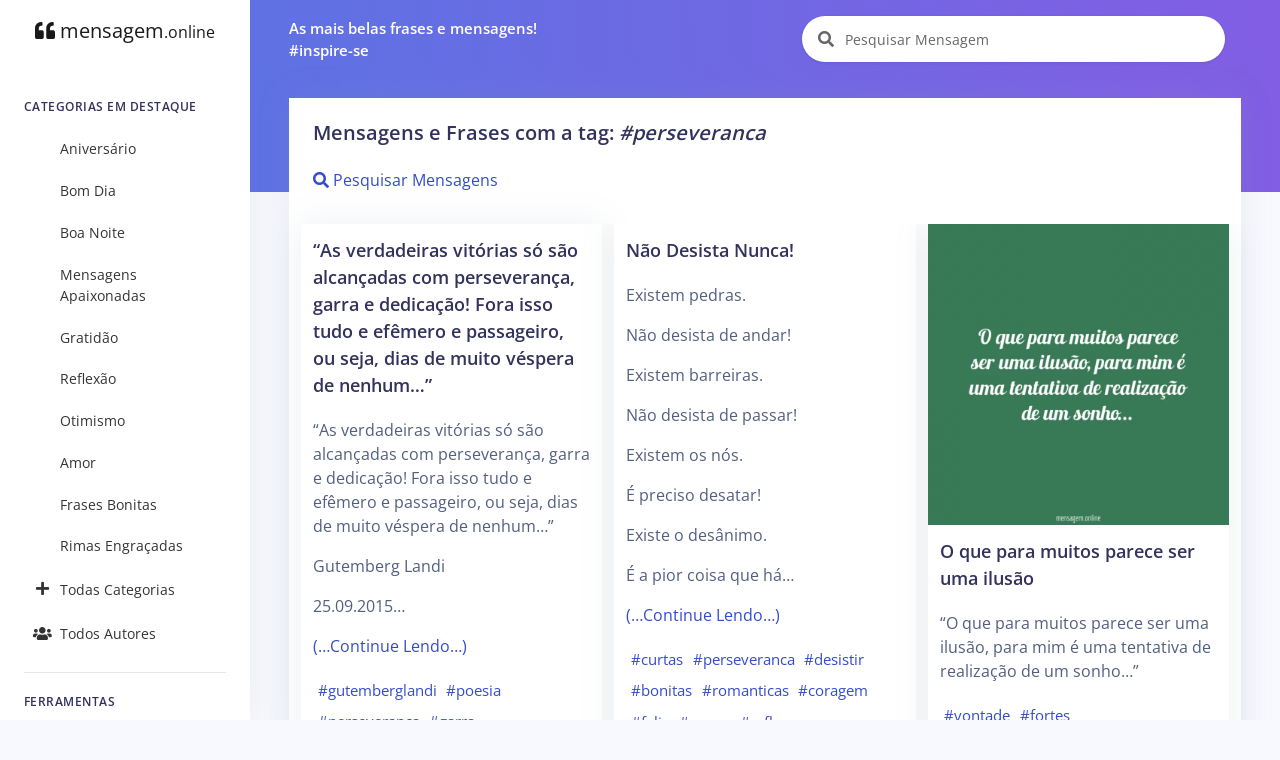

--- FILE ---
content_type: text/html; charset=UTF-8
request_url: https://www.mensagem.online/tag/perseveranca
body_size: 10401
content:
<!DOCTYPE html>
<html lang="pt-br">

<head>
  <meta charset="ISO-8859-1">
  <meta name="viewport" content="width=device-width, initial-scale=1.0">
  <meta http-equiv="X-UA-Compatible" content="ie=edge">
  <meta name="description" content="Encontre Milhares de Mensagens e Frases Grátis! Pesquise por Autor, Categoria, tags e muito mais!">
  <meta name="keywords" content="Mensagem, Mensagens, Frase, Frases, Pensamentos, Citações, Poemas, Autores, Pensadores, Famosos, ">
  <meta name="csrf-token" content="hIZeHDr3tiMWHBEYEaNip0sQ5ZyNcT4QcwzOgMPz">
  <meta name="theme-color" content="#5E72E4" />
  <meta property="og:site_name" content="mensagem.online">
<meta property="og:url" content="https://www.mensagem.online/tag/perseveranca">
<meta property="og:title" content="Mensagens, Frases e Citações em um único lugar">
<meta property="og:description" content="As melhores mensagens e frases em um único lugar!">
<meta property="og:type" content="website">
<meta property="og:image" content="https://www.mensagem.online/favicon.ico">
<meta property="og:locale" content="pt_BR">
  <title>Mensagem Online - Mensagens, Frases e Citações em um único lugar</title>
  <link rel="canonical" href="https://www.mensagem.online/tag/perseveranca">
  <link rel="icon" href="https://www.mensagem.online/favicon.ico">
  <link rel="apple-touch-icon" sizes="32x32" href="https://www.mensagem.online/favicon.ico">
  <link rel="preconnect" href="https://pagead2.googlesyndication.com">
  <link rel="preconnect" href="https://googleads.g.doubleclick.net">
  <link rel="preconnect" href="https://scripts.cleverwebserver.com">
  <link rel="preconnect" href="https://ui.cleverwebserver.com">
  <link rel="preconnect" href="https://lp.cleverwebserver.com">
  <link rel="preconnect" href="https://sender.clevernt.com">
  <link rel="preconnect" href="https://call.cleverwebserver.com">
  <link rel="preconnect" href="https://tpc.googlesyndication.com">
  <link rel="preconnect" href="https://www.google.com">
  <link rel="preconnect" href="https://www.google-analytics.com">
  <link rel="stylesheet" type="text/css" href="https://www.mensagem.online/css/argon.purify.css" media="all">
<link rel="stylesheet" type="text/css" href="https://www.mensagem.online/css/font.min.css" media="all">
<style>
    .tags{text-transform:lowercase;font-size:.95rem;padding:.3rem;white-space:nowrap;display:inline-block}a{color:#344bcd}br{line-height:2.5rem}h1.card-title{font-size:1.25rem!important}h2.card-title{font-size:1.15rem!important}.card{border:0!important;box-shadow:0 0 2rem 0 rgba(136,152,170,.15)}.card-body{padding:0.75rem!important}.card-footer{padding:.5rem}.navbar-search .form-control{width:380px}.input-group-alternative{border:0!important;background-color:white!important}.card-title a{color:#32325d!important}.card-columns>.card{position:inherit}.card-columns{column-gap:.75rem}.source{display:block;margin-top:1rem;font-size:1rem}.rgba-black-light{background-color:rgba(0,0,0,.6)!important}.carousel-caption h3{color:#fff!important}.bt-x-twitter,.bt-x-twitter:hover{background-color:#fff;color:#000;border:1px solid #000}.bt-facebook,.bt-facebook:hover{background-color:#fff;color:#3b5998;border:1px solid #3b5998}.bt-download,.bt-download:hover{background-color:#fff;color:#666;border:1px solid #666}.bt-whatsapp,.bt-whatsapp:hover{background-color:#fff;color:#4dc247;border:1px solid #4dc247}.bt-pinterest,.bt-pinterest:hover{background-color:#fff;color:#cb2027;border:1px solid #cb2027}.bt-copy,.bt-copy:hover{background-color:#fff;color:#fb6340;border:1px solid #fb6340}.btn-icon-only{margin:0.25rem!important}.list-group-item{border:none}.nav-link{color:rgba(0,0,0,.8)!important}#alphabet a{font-size:.85rem;margin:0;padding:5px;min-width:35px}.card{border-radius:0}.card-deck{display:grid;grid-template-columns:repeat(auto-fit,minmax(250px,1fr));grid-gap:.5rem}.card-img-overlay{padding-left:.35rem}@media only screen and (max-width:1200px){.card-columns{column-count:2!important}}@media only screen and (max-width:992px){.card-columns{column-count:2!important;column-gap:.5rem}.col{padding-left:5px!important;padding-right:5px!important}.card-body{padding:0.5rem!important}}@media only screen and (max-width:768px){.card-columns{column-count:2!important}.list-group-item{width:100%!important}}@media only screen and (max-width:576px){.card-columns{column-count:1!important}}
</style>    <script async src="https://pagead2.googlesyndication.com/pagead/js/adsbygoogle.js?client=ca-pub-7552625497055130" crossorigin="anonymous" type="d4a294701925714b2f0c3514-text/javascript"></script>
  </head>

<body>
  <nav class="navbar navbar-vertical fixed-left navbar-expand-md navbar-light bg-white" id="sidenav-main">
    <div class="container-fluid">
        <!-- Toggler -->
        <button class="navbar-toggler" type="button" data-toggle="collapse" data-target="#sidenav-collapse-main" aria-controls="sidenav-main" aria-expanded="false" aria-label="Toggle navigation" onclick="if (!window.__cfRLUnblockHandlers) return false; displayMenu(event)" data-cf-modified-d4a294701925714b2f0c3514-="">
            <span class="navbar-toggler-icon"></span>
        </button>
        <!-- Brand -->
        <a class="navbar-brand pt-0" href="https://www.mensagem.online">
            <i class="fa fa-quote-left"></i>
            mensagem<small>.online</small>
        </a>
        <!-- Collapse -->
        <div class="collapse navbar-collapse" id="sidenav-collapse-main">
            <!-- Form -->
            <form class="mt-4 mb-3 d-md-none" action="https://www.mensagem.online/busca/mensagem" method="get" role="search">
                <div class="input-group input-group-rounded input-group-merge">
                    <input type="search" id="text-min" name="text" value="" class="form-control form-control-rounded form-control-prepended" placeholder="Pesquisar Mensagem" aria-label="Pesquisar Mensagem">
                    <div class="input-group-prepend">
                        <div class="input-group-text">
                            <span class="fa fa-search"></span>
                        </div>
                    </div>
                </div>
            </form>
            <!-- Navigation -->
            <h6 class="navbar-heading">Categorias em Destaque</h6>
            <ul class="navbar-nav">
                                                <li class="nav-item">
                    <a class="nav-link" href="https://www.mensagem.online/categoria/aniversario"><i class="text-center 2025-02-26 07:48:54"></i>Aniversário</a>
                </li>
                                <li class="nav-item">
                    <a class="nav-link" href="https://www.mensagem.online/categoria/bom-dia"><i class="text-center 2025-02-26 09:12:26"></i>Bom Dia</a>
                </li>
                                <li class="nav-item">
                    <a class="nav-link" href="https://www.mensagem.online/categoria/boa-noite"><i class="text-center 2025-02-26 11:47:25"></i>Boa Noite</a>
                </li>
                                <li class="nav-item">
                    <a class="nav-link" href="https://www.mensagem.online/categoria/mensagens-apaixonadas"><i class="text-center 2025-02-26 11:32:13"></i>Mensagens Apaixonadas</a>
                </li>
                                <li class="nav-item">
                    <a class="nav-link" href="https://www.mensagem.online/categoria/gratidao"><i class="text-center 2025-02-26 10:04:04"></i>Gratidão</a>
                </li>
                                <li class="nav-item">
                    <a class="nav-link" href="https://www.mensagem.online/categoria/reflexao"><i class="text-center 2025-02-26 10:10:10"></i>Reflexão</a>
                </li>
                                <li class="nav-item">
                    <a class="nav-link" href="https://www.mensagem.online/categoria/otimismo"><i class="text-center 2025-02-26 09:26:43"></i>Otimismo</a>
                </li>
                                <li class="nav-item">
                    <a class="nav-link" href="https://www.mensagem.online/categoria/amor"><i class="text-center 2025-02-26 11:41:20"></i>Amor</a>
                </li>
                                <li class="nav-item">
                    <a class="nav-link" href="https://www.mensagem.online/categoria/frases-bonitas"><i class="text-center 2025-02-26 11:42:33"></i>Frases Bonitas</a>
                </li>
                                <li class="nav-item">
                    <a class="nav-link" href="https://www.mensagem.online/categoria/rimas-engracadas"><i class="text-center 2025-02-26 10:29:04"></i>Rimas Engraçadas</a>
                </li>
                                                <li class="nav-item">
                    <a class="nav-link" href="https://www.mensagem.online/categorias/todas"><i class="text-center fa fa-plus"></i>Todas Categorias</a>
                </li>
                <li class="nav-item">
                    <a class="nav-link" href="https://www.mensagem.online/autores/todos"><i class="text-center fa fa-users"></i>Todos Autores</a>
                </li>
            </ul>
            <!-- Divider -->
            <hr class="my-3">
            <!-- Heading -->
            <h6 class="navbar-heading">Ferramentas</h6>
            <!-- Navigation -->
            <ul class="navbar-nav mb-md-3">
                <li class="nav-item">
                    <a class="nav-link" href="https://www.mensagem.online/busca/mensagem"><i class="text-center fa fa-search"></i>Pesquisar Mensagens</a>
                </li>
            </ul>
        </div>
    </div>
</nav>  <div class="main-content">
    <nav class="navbar navbar-top navbar-expand-md navbar-dark" id="navbar-main">
  <div class="container-fluid">
    <!-- Brand -->
    <a class="h4 mb-0 text-white d-none d-lg-inline-block" href="#">As mais belas frases e mensagens!</br>#inspire-se</a>
    <!-- Form -->
    <form class="navbar-search navbar-search-light form-inline mr-3 d-none d-md-flex ml-lg-auto" action="https://mensagem.online/busca/mensagem" method="get" role="search">
      <div class="form-group mb-0">
        <div class="input-group input-group-alternative">
          <div class="input-group-prepend">
            <span class="input-group-text"><i class="fa fa-search"></i></span>
          </div>
          <label for="search"></label>
          <input type="search" class="form-control" id="search-top" name="text" value="" placeholder="Pesquisar Mensagem" aria-label="Pesquisar Mensagem">
        </div>
      </div>
    </form>
  </div>
</nav>    <div class="header bg-gradient-primary pb-7 pt-4 pt-md-7">
          </div>
    <div class="container-fluid mt--7">
      

<div class="row">
  <div class="col">
    <!-- Form -->
    <form class="mt-4 mb-3 d-md-none" action="https://mensagem.online/busca/mensagem" method="get" role="search">
      <div class="input-group input-group-alternative">
        <div class="input-group-prepend">
          <span class="input-group-text"><i class="fa fa-search"></i></span>
        </div>
        <label for="search"></label>
        <input type="search" class="form-control" id="search" name="text" value="" placeholder="Pesquisar Mensagem" aria-label="Pesquisar Mensagem">
      </div>
    </form>
  </div>
</div>
<div class="row d-none d-sm-flex ml-lg-auto ">
  <div class="col">
      </div>
</div>

<div class="row">
  <div class="col">
    <div class="card shadow">
      <div class="card-header border-0">
                        <h1 class="card-title">Mensagens e Frases com a tag: <em>#perseveranca</em></h1>
                        <a href="https://www.mensagem.online/busca/mensagem?tags=perseveranca"><i class="fa fa-search"></i> Pesquisar Mensagens</a>
              </div>
      <div class="card-body">
        <div class="card-columns">
                              <div class="card" id="card-453691" data-url="https://www.mensagem.online/453691-as-verdadeiras-vitorias-so-sao-alcancadas-com-perseveranca-garra-e-dedicacao-fora-isso-tudo-e-efemero-e-passageiro-ou-seja-dias-de-muito-vespera-de-nenhum">
    <div class="card-body">
        <h2 class="card-title">
      <a aria-label="“As verdadeiras vitórias só são alcançadas com perseverança, garra e dedicação! Fora isso tudo e efêmero e passageiro, ou seja, dias de muito véspera de nenhum…”" href="https://www.mensagem.online/453691-as-verdadeiras-vitorias-so-sao-alcancadas-com-perseveranca-garra-e-dedicacao-fora-isso-tudo-e-efemero-e-passageiro-ou-seja-dias-de-muito-vespera-de-nenhum" rel="noopener" id="title-453691">“As verdadeiras vitórias só são alcançadas com perseverança, garra e dedicação! Fora isso tudo e efêmero e passageiro, ou seja, dias de muito véspera de nenhum…”</a>
    </h2>
        <p class="card-text" id="text-453691">
      “As verdadeiras vitórias só são alcançadas com perseverança, garra e dedicação! Fora isso tudo e efêmero e passageiro, ou seja, dias de muito véspera de nenhum…”<br />
Gutemberg Landi<br />
25.09.2015…
          <p>
      <a href="https://www.mensagem.online/453691-as-verdadeiras-vitorias-so-sao-alcancadas-com-perseveranca-garra-e-dedicacao-fora-isso-tudo-e-efemero-e-passageiro-ou-seja-dias-de-muito-vespera-de-nenhum" rel="noopener"> (…Continue Lendo…)</a>
    </p>
        </p>
        <a class="tags" href="https://www.mensagem.online/tag/gutemberglandi">#gutemberglandi</a><a class="tags" href="https://www.mensagem.online/tag/poesia">#poesia</a><a class="tags" href="https://www.mensagem.online/tag/perseveranca">#perseveranca</a><a class="tags" href="https://www.mensagem.online/tag/garra">#garra</a>      </div>
  <div class="card-footer text-center">
    <a target="_blank" rel="noreferrer noopener" title="Compartilhar no X (ex-Twitter)" aria-label="Compartilhar no X (ex-Twitter)" href="https://twitter.com/intent/tweet?text=“As verdadeiras vitórias só são alcançadas com perseverança, garra e dedicação! Fora isso tudo e efêmero e passageiro, ou seja, dias de muito véspera de nenhum…”
Gutemberg Landi
25.09.2015&amp;url=https://www.mensagem.online/453691" class="btn btn-icon-only rounded-circle bt-x-twitter twitter-share-button">
  <i class="fab"><svg xmlns="http://www.w3.org/2000/svg" height="14" width="14" viewBox="0 -64 512 512"><path opacity="1" fill="#1E3050" d="M389.2 48h70.6L305.6 224.2 487 464H345L233.7 318.6 106.5 464H35.8L200.7 275.5 26.8 48H172.4L272.9 180.9 389.2 48zM364.4 421.8h39.1L151.1 88h-42L364.4 421.8z"/></svg></i>
</a>
<a target="_blank" rel="noreferrer noopener" title="Compartilhar no Facebook" aria-label="Compartilhar no Facebook" href="https://www.facebook.com/sharer/sharer.php?u=https://www.mensagem.online/453691-as-verdadeiras-vitorias-so-sao-alcancadas-com-perseveranca-garra-e-dedicacao-fora-isso-tudo-e-efemero-e-passageiro-ou-seja-dias-de-muito-vespera-de-nenhum&amp;display=popup" class="btn btn-icon-only rounded-circle bt-facebook">
  <i class="fab fa-facebook-f"></i>
</a>
<a rel="noreferrer noopener" title="Compartilhar no Whatsapp" aria-label="Compartilhar no Whatsapp" target="_blank" href="https://api.whatsapp.com/send?text=“As verdadeiras vitórias só são alcançadas com perseverança, garra e dedicação! Fora isso tudo e efêmero e passageiro, ou seja, dias de muito véspera de nenhum…”
Gutemberg Landi
25.09.2015 =&gt; https://www.mensagem.online/453691" class="btn btn-icon-only rounded-circle bt-whatsapp">
  <i class="fab fa-whatsapp"></i>
</a>
<a rel="noreferrer noopener" title="Compartilhar no Pinterest" aria-label="Compartilhar no Pinterest" target="_blank" href="https://pinterest.com/pin/create/button/?url=https://www.mensagem.online/453691-as-verdadeiras-vitorias-so-sao-alcancadas-com-perseveranca-garra-e-dedicacao-fora-isso-tudo-e-efemero-e-passageiro-ou-seja-dias-de-muito-vespera-de-nenhum&amp;media=&amp;description=“As verdadeiras vitórias só são alcançadas com perseverança, garra e dedicação! Fora isso tudo e efêmero e passageiro, ou seja, dias de muito véspera de nenhum…”" class="btn btn-icon-only rounded-circle bt-pinterest">
  <i class="fab fa-pinterest-p"></i>
</a>
  </div>
</div>
<div class="card" id="card-886" data-url="https://www.mensagem.online/886-amar-e-tambem-nao-desistir">
    <div class="card-body">
        <h2 class="card-title">
      <a aria-label="Amar é também não desistir" href="https://www.mensagem.online/886-amar-e-tambem-nao-desistir" rel="noopener" id="title-886">Amar é também não desistir</a>
    </h2>
        <p class="card-text" id="text-886">
      O amor é um sentimento muito intenso para desaparecer de repente, mas precisamos lutar por ele para que resista ao passar do tempo e às nossas imperfeições.<br />
É verdade que um relacionamento pode …
          <p>
      <a href="https://www.mensagem.online/886-amar-e-tambem-nao-desistir" rel="noopener"> (…Continue Lendo…)</a>
    </p>
        </p>
        <a class="tags" href="https://www.mensagem.online/tag/reflexao">#reflexao</a><a class="tags" href="https://www.mensagem.online/tag/epigrafe">#epigrafe</a><a class="tags" href="https://www.mensagem.online/tag/felicidade">#felicidade</a><a class="tags" href="https://www.mensagem.online/tag/pessoas">#pessoas</a><a class="tags" href="https://www.mensagem.online/tag/incentivo">#incentivo</a><a class="tags" href="https://www.mensagem.online/tag/bonitas">#bonitas</a><a class="tags" href="https://www.mensagem.online/tag/sentimentos">#sentimentos</a><a class="tags" href="https://www.mensagem.online/tag/obstaculos">#obstaculos</a><a class="tags" href="https://www.mensagem.online/tag/uniao">#uniao</a><a class="tags" href="https://www.mensagem.online/tag/amar">#amar</a>      </div>
  <div class="card-footer text-center">
    <a target="_blank" rel="noreferrer noopener" title="Compartilhar no X (ex-Twitter)" aria-label="Compartilhar no X (ex-Twitter)" href="https://twitter.com/intent/tweet?text=O amor é um sentimento muito intenso para desaparecer de repente, mas precisamos lutar por ele para que resista ao passar do tempo e às nossas imperfeições.
É verdade que um relacionamento pode ter momentos altos e baixos, mas quando deixamos de acreditar verdadeiramente nele, estamos abrindo as portas a uma separação definitiva.
O melhor é não pensar em desistir perante os obstáculos. A felicidade de duas pessoas que se amam também está em ultrapassar obstáculos. E quanto mais unidos permanecerem nas dificuldades, mais fortes os laços entre ambos se tornarão! &amp;url=https://www.mensagem.online/886" class="btn btn-icon-only rounded-circle bt-x-twitter twitter-share-button">
  <i class="fab"><svg xmlns="http://www.w3.org/2000/svg" height="14" width="14" viewBox="0 -64 512 512"><path opacity="1" fill="#1E3050" d="M389.2 48h70.6L305.6 224.2 487 464H345L233.7 318.6 106.5 464H35.8L200.7 275.5 26.8 48H172.4L272.9 180.9 389.2 48zM364.4 421.8h39.1L151.1 88h-42L364.4 421.8z"/></svg></i>
</a>
<a target="_blank" rel="noreferrer noopener" title="Compartilhar no Facebook" aria-label="Compartilhar no Facebook" href="https://www.facebook.com/sharer/sharer.php?u=https://www.mensagem.online/886-amar-e-tambem-nao-desistir&amp;display=popup" class="btn btn-icon-only rounded-circle bt-facebook">
  <i class="fab fa-facebook-f"></i>
</a>
<a rel="noreferrer noopener" title="Compartilhar no Whatsapp" aria-label="Compartilhar no Whatsapp" target="_blank" href="https://api.whatsapp.com/send?text=O amor é um sentimento muito intenso para desaparecer de repente, mas precisamos lutar por ele para que resista ao passar do tempo e às nossas imperfeições.
É verdade que um relacionamento pode ter momentos altos e baixos, mas quando deixamos de acreditar verdadeiramente nele, estamos abrindo as portas a uma separação definitiva.
O melhor é não pensar em desistir perante os obstáculos. A felicidade de duas pessoas que se amam também está em ultrapassar obstáculos. E quanto mais unidos permanecerem nas dificuldades, mais fortes os laços entre ambos se tornarão!  =&gt; https://www.mensagem.online/886" class="btn btn-icon-only rounded-circle bt-whatsapp">
  <i class="fab fa-whatsapp"></i>
</a>
<a rel="noreferrer noopener" title="Compartilhar no Pinterest" aria-label="Compartilhar no Pinterest" target="_blank" href="https://pinterest.com/pin/create/button/?url=https://www.mensagem.online/886-amar-e-tambem-nao-desistir&amp;media=&amp;description=Amar é também não desistir" class="btn btn-icon-only rounded-circle bt-pinterest">
  <i class="fab fa-pinterest-p"></i>
</a>
  </div>
</div>
<div class="card" id="card-217279" data-url="https://www.mensagem.online/217279-todas-as-tentativas-frustradas-nao-sao-sinal-de-derrota">
    <a href="https://www.mensagem.online/217279-todas-as-tentativas-frustradas-nao-sao-sinal-de-derrota" rel="noopener" id="img-217279" aria-label="Todas as tentativas frustradas não são sinal de derrota">
    <picture>
            <source srcset="https://www.mensagem.online/img/217279-800x800-36-2057.webp 1x" type="image/webp">
            <source srcset="https://www.mensagem.online/img/217279-800x800-36-2057.jpg 1x" type="image/jpeg">
      <img src="https://www.mensagem.online/img/217279-800x800-36-2057.jpg" loading="lazy" alt="Todas as tentativas frustradas não são sinal de derrota" class="img-fluid" width="800" height="800">
    </picture>
  </a>
    <div class="card-body">
        <h2 class="card-title">
      <a aria-label="Todas as tentativas frustradas não são sinal de derrota" href="https://www.mensagem.online/217279-todas-as-tentativas-frustradas-nao-sao-sinal-de-derrota" rel="noopener" id="title-217279">Todas as tentativas frustradas não são sinal de derrota</a>
    </h2>
        <p class="card-text" id="text-217279">
      Todas as tentativas frustradas não são sinal de derrota, são um dos princípios da perfeição, se continuar tentando.
          </p>
        <a class="tags" href="https://www.mensagem.online/tag/nunca">#nunca</a><a class="tags" href="https://www.mensagem.online/tag/desistir">#desistir</a><a class="tags" href="https://www.mensagem.online/tag/fortes">#fortes</a><a class="tags" href="https://www.mensagem.online/tag/salatielalmeidasantos">#salatielalmeidasantos</a><a class="tags" href="https://www.mensagem.online/tag/perseveranca">#perseveranca</a><a class="tags" href="https://www.mensagem.online/tag/persistir">#persistir</a><a class="tags" href="https://www.mensagem.online/tag/jamais">#jamais</a><a class="tags" href="https://www.mensagem.online/tag/resistir">#resistir</a>      </div>
  <div class="card-footer text-center">
    <a target="_blank" rel="noreferrer noopener" title="Compartilhar no X (ex-Twitter)" aria-label="Compartilhar no X (ex-Twitter)" href="https://twitter.com/intent/tweet?text=Todas as tentativas frustradas não são sinal de derrota, são um dos princípios da perfeição, se continuar tentando.&amp;url=https://www.mensagem.online/217279" class="btn btn-icon-only rounded-circle bt-x-twitter twitter-share-button">
  <i class="fab"><svg xmlns="http://www.w3.org/2000/svg" height="14" width="14" viewBox="0 -64 512 512"><path opacity="1" fill="#1E3050" d="M389.2 48h70.6L305.6 224.2 487 464H345L233.7 318.6 106.5 464H35.8L200.7 275.5 26.8 48H172.4L272.9 180.9 389.2 48zM364.4 421.8h39.1L151.1 88h-42L364.4 421.8z"/></svg></i>
</a>
<a target="_blank" rel="noreferrer noopener" title="Compartilhar no Facebook" aria-label="Compartilhar no Facebook" href="https://www.facebook.com/sharer/sharer.php?u=https://www.mensagem.online/217279-todas-as-tentativas-frustradas-nao-sao-sinal-de-derrota&amp;display=popup" class="btn btn-icon-only rounded-circle bt-facebook">
  <i class="fab fa-facebook-f"></i>
</a>
<a rel="noreferrer noopener" title="Compartilhar no Whatsapp" aria-label="Compartilhar no Whatsapp" target="_blank" href="https://api.whatsapp.com/send?text=Todas as tentativas frustradas não são sinal de derrota, são um dos princípios da perfeição, se continuar tentando. =&gt; https://www.mensagem.online/217279" class="btn btn-icon-only rounded-circle bt-whatsapp">
  <i class="fab fa-whatsapp"></i>
</a>
<a rel="noreferrer noopener" title="Compartilhar no Pinterest" aria-label="Compartilhar no Pinterest" target="_blank" href="https://pinterest.com/pin/create/button/?url=https://www.mensagem.online/217279-todas-as-tentativas-frustradas-nao-sao-sinal-de-derrota&amp;media=217279-800x800-36-2057.webp&amp;description=Todas as tentativas frustradas não são sinal de derrota" class="btn btn-icon-only rounded-circle bt-pinterest">
  <i class="fab fa-pinterest-p"></i>
</a>
<a rel="noreferrer noopener" title="Download da Imagem" aria-label="Download da Imagem" target="_blank" href="https://www.mensagem.online/img/217279-800x800-36-2057.jpg" class="btn btn-icon-only rounded-circle bt-download" download>
  <i class="fa fa-download"></i>
</a>
<a rel="noreferrer noopener" title="Copiar o Texto" aria-label="Copiar o Texto" role="button" onclick="if (!window.__cfRLUnblockHandlers) return false; copyText(217279)" class="btn btn-icon-only rounded-circle bt-copy text-warning" data-cf-modified-d4a294701925714b2f0c3514-="">
  <i class="far fa-copy" id="copy-217279"></i>
</a>
  </div>
</div>
<div class="p-3">
  <!-- Display - Quadrado -->
<ins class="adsbygoogle"
     style="display:block"
     data-ad-client="ca-pub-7552625497055130"
     data-ad-slot="8549372776"
     data-ad-format="auto"
     data-full-width-responsive="true"></ins>
<script type="d4a294701925714b2f0c3514-text/javascript">
     (adsbygoogle = window.adsbygoogle || []).push({});
</script></div>
<div class="card" id="card-73987" data-url="https://www.mensagem.online/73987-os-maiores-atributos-da-conquista-sao">
    <a href="https://www.mensagem.online/73987-os-maiores-atributos-da-conquista-sao" rel="noopener" id="img-73987" aria-label="Os maiores atributos da conquista são">
    <picture>
            <source srcset="https://www.mensagem.online/img/73987-640x640-4-924.webp 1x" type="image/webp">
            <source srcset="https://www.mensagem.online/img/73987-640x640-4-924.jpg 1x" type="image/jpeg">
      <img src="https://www.mensagem.online/img/73987-640x640-4-924.jpg" loading="lazy" alt="Os maiores atributos da conquista são" class="img-fluid" width="640" height="640">
    </picture>
  </a>
    <div class="card-body">
        <h2 class="card-title">
      <a aria-label="Os maiores atributos da conquista são" href="https://www.mensagem.online/73987-os-maiores-atributos-da-conquista-sao" rel="noopener" id="title-73987">Os maiores atributos da conquista são</a>
    </h2>
        <p class="card-text" id="text-73987">
      Os maiores atributos da conquista são: A Fé o esforço e a perseverança.
          </p>
        <a class="tags" href="https://www.mensagem.online/tag/fe">#fe</a><a class="tags" href="https://www.mensagem.online/tag/joseapbarcelos">#joseapbarcelos</a><a class="tags" href="https://www.mensagem.online/tag/esperanca">#esperanca</a><a class="tags" href="https://www.mensagem.online/tag/esforco">#esforco</a><a class="tags" href="https://www.mensagem.online/tag/perseveranca">#perseveranca</a>      </div>
  <div class="card-footer text-center">
    <a target="_blank" rel="noreferrer noopener" title="Compartilhar no X (ex-Twitter)" aria-label="Compartilhar no X (ex-Twitter)" href="https://twitter.com/intent/tweet?text=Os maiores atributos da conquista são: A Fé o esforço e a perseverança.&amp;url=https://www.mensagem.online/73987" class="btn btn-icon-only rounded-circle bt-x-twitter twitter-share-button">
  <i class="fab"><svg xmlns="http://www.w3.org/2000/svg" height="14" width="14" viewBox="0 -64 512 512"><path opacity="1" fill="#1E3050" d="M389.2 48h70.6L305.6 224.2 487 464H345L233.7 318.6 106.5 464H35.8L200.7 275.5 26.8 48H172.4L272.9 180.9 389.2 48zM364.4 421.8h39.1L151.1 88h-42L364.4 421.8z"/></svg></i>
</a>
<a target="_blank" rel="noreferrer noopener" title="Compartilhar no Facebook" aria-label="Compartilhar no Facebook" href="https://www.facebook.com/sharer/sharer.php?u=https://www.mensagem.online/73987-os-maiores-atributos-da-conquista-sao&amp;display=popup" class="btn btn-icon-only rounded-circle bt-facebook">
  <i class="fab fa-facebook-f"></i>
</a>
<a rel="noreferrer noopener" title="Compartilhar no Whatsapp" aria-label="Compartilhar no Whatsapp" target="_blank" href="https://api.whatsapp.com/send?text=Os maiores atributos da conquista são: A Fé o esforço e a perseverança. =&gt; https://www.mensagem.online/73987" class="btn btn-icon-only rounded-circle bt-whatsapp">
  <i class="fab fa-whatsapp"></i>
</a>
<a rel="noreferrer noopener" title="Compartilhar no Pinterest" aria-label="Compartilhar no Pinterest" target="_blank" href="https://pinterest.com/pin/create/button/?url=https://www.mensagem.online/73987-os-maiores-atributos-da-conquista-sao&amp;media=73987-640x640-4-924.webp&amp;description=Os maiores atributos da conquista são" class="btn btn-icon-only rounded-circle bt-pinterest">
  <i class="fab fa-pinterest-p"></i>
</a>
<a rel="noreferrer noopener" title="Download da Imagem" aria-label="Download da Imagem" target="_blank" href="https://www.mensagem.online/img/73987-640x640-4-924.jpg" class="btn btn-icon-only rounded-circle bt-download" download>
  <i class="fa fa-download"></i>
</a>
<a rel="noreferrer noopener" title="Copiar o Texto" aria-label="Copiar o Texto" role="button" onclick="if (!window.__cfRLUnblockHandlers) return false; copyText(73987)" class="btn btn-icon-only rounded-circle bt-copy text-warning" data-cf-modified-d4a294701925714b2f0c3514-="">
  <i class="far fa-copy" id="copy-73987"></i>
</a>
  </div>
</div>
<div class="card" id="card-193786" data-url="https://www.mensagem.online/193786-bem-pago-esta-quem-por-satisfeito-se-da">
    <a href="https://www.mensagem.online/193786-bem-pago-esta-quem-por-satisfeito-se-da" rel="noopener" id="img-193786" aria-label="Bem pago está quem por satisfeito se dá">
    <picture>
            <source srcset="https://www.mensagem.online/img/193786-800x800-1-2056.webp 1x" type="image/webp">
            <source srcset="https://www.mensagem.online/img/193786-800x800-1-2056.jpg 1x" type="image/jpeg">
      <img src="https://www.mensagem.online/img/193786-800x800-1-2056.jpg" loading="lazy" alt="Bem pago está quem por satisfeito se dá" class="img-fluid" width="800" height="800">
    </picture>
  </a>
    <div class="card-body">
        <h2 class="card-title">
      <a aria-label="Bem pago está quem por satisfeito se dá" href="https://www.mensagem.online/193786-bem-pago-esta-quem-por-satisfeito-se-da" rel="noopener" id="title-193786">Bem pago está quem por satisfeito se dá</a>
    </h2>
        <p class="card-text" id="text-193786">
      Bem pago está quem por satisfeito se dá.
          </p>
        <a class="tags" href="https://www.mensagem.online/tag/fortes">#fortes</a><a class="tags" href="https://www.mensagem.online/tag/comecar">#comecar</a><a class="tags" href="https://www.mensagem.online/tag/pensamentos">#pensamentos</a><a class="tags" href="https://www.mensagem.online/tag/perseveranca">#perseveranca</a><a class="tags" href="https://www.mensagem.online/tag/william">#william</a><a class="tags" href="https://www.mensagem.online/tag/celebres">#celebres</a><a class="tags" href="https://www.mensagem.online/tag/williamshakespeare">#williamshakespeare</a><a class="tags" href="https://www.mensagem.online/tag/shakespeare">#shakespeare</a>      </div>
  <div class="card-footer text-center">
    <a target="_blank" rel="noreferrer noopener" title="Compartilhar no X (ex-Twitter)" aria-label="Compartilhar no X (ex-Twitter)" href="https://twitter.com/intent/tweet?text=Bem pago está quem por satisfeito se dá.&amp;url=https://www.mensagem.online/193786" class="btn btn-icon-only rounded-circle bt-x-twitter twitter-share-button">
  <i class="fab"><svg xmlns="http://www.w3.org/2000/svg" height="14" width="14" viewBox="0 -64 512 512"><path opacity="1" fill="#1E3050" d="M389.2 48h70.6L305.6 224.2 487 464H345L233.7 318.6 106.5 464H35.8L200.7 275.5 26.8 48H172.4L272.9 180.9 389.2 48zM364.4 421.8h39.1L151.1 88h-42L364.4 421.8z"/></svg></i>
</a>
<a target="_blank" rel="noreferrer noopener" title="Compartilhar no Facebook" aria-label="Compartilhar no Facebook" href="https://www.facebook.com/sharer/sharer.php?u=https://www.mensagem.online/193786-bem-pago-esta-quem-por-satisfeito-se-da&amp;display=popup" class="btn btn-icon-only rounded-circle bt-facebook">
  <i class="fab fa-facebook-f"></i>
</a>
<a rel="noreferrer noopener" title="Compartilhar no Whatsapp" aria-label="Compartilhar no Whatsapp" target="_blank" href="https://api.whatsapp.com/send?text=Bem pago está quem por satisfeito se dá. =&gt; https://www.mensagem.online/193786" class="btn btn-icon-only rounded-circle bt-whatsapp">
  <i class="fab fa-whatsapp"></i>
</a>
<a rel="noreferrer noopener" title="Compartilhar no Pinterest" aria-label="Compartilhar no Pinterest" target="_blank" href="https://pinterest.com/pin/create/button/?url=https://www.mensagem.online/193786-bem-pago-esta-quem-por-satisfeito-se-da&amp;media=193786-800x800-1-2056.webp&amp;description=Bem pago está quem por satisfeito se dá" class="btn btn-icon-only rounded-circle bt-pinterest">
  <i class="fab fa-pinterest-p"></i>
</a>
<a rel="noreferrer noopener" title="Download da Imagem" aria-label="Download da Imagem" target="_blank" href="https://www.mensagem.online/img/193786-800x800-1-2056.jpg" class="btn btn-icon-only rounded-circle bt-download" download>
  <i class="fa fa-download"></i>
</a>
<a rel="noreferrer noopener" title="Copiar o Texto" aria-label="Copiar o Texto" role="button" onclick="if (!window.__cfRLUnblockHandlers) return false; copyText(193786)" class="btn btn-icon-only rounded-circle bt-copy text-warning" data-cf-modified-d4a294701925714b2f0c3514-="">
  <i class="far fa-copy" id="copy-193786"></i>
</a>
  </div>
</div>
<div class="card" id="card-7947" data-url="https://www.mensagem.online/7947-nao-desista-nunca">
    <div class="card-body">
        <h2 class="card-title">
      <a aria-label="Não Desista Nunca!" href="https://www.mensagem.online/7947-nao-desista-nunca" rel="noopener" id="title-7947">Não Desista Nunca!</a>
    </h2>
        <p class="card-text" id="text-7947">
      Existem pedras.<br />
Não desista de andar! <br />
Existem barreiras.<br />
Não desista de passar! <br />
Existem os nós.<br />
É preciso desatar! <br />
Existe o desânimo.<br />
É a pior coisa que há…
          <p>
      <a href="https://www.mensagem.online/7947-nao-desista-nunca" rel="noopener"> (…Continue Lendo…)</a>
    </p>
        </p>
        <a class="tags" href="https://www.mensagem.online/tag/curtas">#curtas</a><a class="tags" href="https://www.mensagem.online/tag/perseveranca">#perseveranca</a><a class="tags" href="https://www.mensagem.online/tag/desistir">#desistir</a><a class="tags" href="https://www.mensagem.online/tag/bonitas">#bonitas</a><a class="tags" href="https://www.mensagem.online/tag/romanticas">#romanticas</a><a class="tags" href="https://www.mensagem.online/tag/coragem">#coragem</a><a class="tags" href="https://www.mensagem.online/tag/feliz">#feliz</a><a class="tags" href="https://www.mensagem.online/tag/nunca">#nunca</a><a class="tags" href="https://www.mensagem.online/tag/reflexao">#reflexao</a><a class="tags" href="https://www.mensagem.online/tag/encorajamento">#encorajamento</a>      </div>
  <div class="card-footer text-center">
    <a target="_blank" rel="noreferrer noopener" title="Compartilhar no X (ex-Twitter)" aria-label="Compartilhar no X (ex-Twitter)" href="https://twitter.com/intent/tweet?text=Existem pedras.
Não desista de andar! 
Existem barreiras.
Não desista de passar! 
Existem os nós.
É preciso desatar! 
Existe o desânimo.
É a pior coisa que há! 
A estrada é longa.
Não desista de chegar! 
Existe o cansaço.
É preciso caminhar! 
Existe a derrota.
Você nasceu para ganhar! 
Existe o desamor.
É fundamental amar! 
Tenha coragem e jamais desista! 
Não tenha medo de ser feliz! &amp;url=https://www.mensagem.online/7947" class="btn btn-icon-only rounded-circle bt-x-twitter twitter-share-button">
  <i class="fab"><svg xmlns="http://www.w3.org/2000/svg" height="14" width="14" viewBox="0 -64 512 512"><path opacity="1" fill="#1E3050" d="M389.2 48h70.6L305.6 224.2 487 464H345L233.7 318.6 106.5 464H35.8L200.7 275.5 26.8 48H172.4L272.9 180.9 389.2 48zM364.4 421.8h39.1L151.1 88h-42L364.4 421.8z"/></svg></i>
</a>
<a target="_blank" rel="noreferrer noopener" title="Compartilhar no Facebook" aria-label="Compartilhar no Facebook" href="https://www.facebook.com/sharer/sharer.php?u=https://www.mensagem.online/7947-nao-desista-nunca&amp;display=popup" class="btn btn-icon-only rounded-circle bt-facebook">
  <i class="fab fa-facebook-f"></i>
</a>
<a rel="noreferrer noopener" title="Compartilhar no Whatsapp" aria-label="Compartilhar no Whatsapp" target="_blank" href="https://api.whatsapp.com/send?text=Existem pedras.
Não desista de andar! 
Existem barreiras.
Não desista de passar! 
Existem os nós.
É preciso desatar! 
Existe o desânimo.
É a pior coisa que há! 
A estrada é longa.
Não desista de chegar! 
Existe o cansaço.
É preciso caminhar! 
Existe a derrota.
Você nasceu para ganhar! 
Existe o desamor.
É fundamental amar! 
Tenha coragem e jamais desista! 
Não tenha medo de ser feliz!  =&gt; https://www.mensagem.online/7947" class="btn btn-icon-only rounded-circle bt-whatsapp">
  <i class="fab fa-whatsapp"></i>
</a>
<a rel="noreferrer noopener" title="Compartilhar no Pinterest" aria-label="Compartilhar no Pinterest" target="_blank" href="https://pinterest.com/pin/create/button/?url=https://www.mensagem.online/7947-nao-desista-nunca&amp;media=&amp;description=Não Desista Nunca!" class="btn btn-icon-only rounded-circle bt-pinterest">
  <i class="fab fa-pinterest-p"></i>
</a>
  </div>
</div>
<div class="p-3">
  <!-- Display - Quadrado -->
<ins class="adsbygoogle"
     style="display:block"
     data-ad-client="ca-pub-7552625497055130"
     data-ad-slot="8549372776"
     data-ad-format="auto"
     data-full-width-responsive="true"></ins>
<script type="d4a294701925714b2f0c3514-text/javascript">
     (adsbygoogle = window.adsbygoogle || []).push({});
</script></div>
<div class="card" id="card-217233" data-url="https://www.mensagem.online/217233-a-persistencia-e-o-combustivel-da-esperanca">
    <a href="https://www.mensagem.online/217233-a-persistencia-e-o-combustivel-da-esperanca" rel="noopener" id="img-217233" aria-label="A persistência é o combustível da esperança">
    <picture>
            <source srcset="https://www.mensagem.online/img/217233-800x800-1-2040.webp 1x" type="image/webp">
            <source srcset="https://www.mensagem.online/img/217233-800x800-1-2040.jpg 1x" type="image/jpeg">
      <img src="https://www.mensagem.online/img/217233-800x800-1-2040.jpg" loading="lazy" alt="A persistência é o combustível da esperança" class="img-fluid" width="800" height="800">
    </picture>
  </a>
    <div class="card-body">
        <h2 class="card-title">
      <a aria-label="A persistência é o combustível da esperança" href="https://www.mensagem.online/217233-a-persistencia-e-o-combustivel-da-esperanca" rel="noopener" id="title-217233">A persistência é o combustível da esperança</a>
    </h2>
        <p class="card-text" id="text-217233">
      A persistência é o combustível da esperança.
          </p>
        <a class="tags" href="https://www.mensagem.online/tag/franciscojosegregoriodeandrade">#franciscojosegregoriodeandrade</a><a class="tags" href="https://www.mensagem.online/tag/autoestima">#autoestima</a><a class="tags" href="https://www.mensagem.online/tag/perseveranca">#perseveranca</a><a class="tags" href="https://www.mensagem.online/tag/escola">#escola</a><a class="tags" href="https://www.mensagem.online/tag/persistencia">#persistencia</a><a class="tags" href="https://www.mensagem.online/tag/fortes">#fortes</a>      </div>
  <div class="card-footer text-center">
    <a target="_blank" rel="noreferrer noopener" title="Compartilhar no X (ex-Twitter)" aria-label="Compartilhar no X (ex-Twitter)" href="https://twitter.com/intent/tweet?text=A persistência é o combustível da esperança.&amp;url=https://www.mensagem.online/217233" class="btn btn-icon-only rounded-circle bt-x-twitter twitter-share-button">
  <i class="fab"><svg xmlns="http://www.w3.org/2000/svg" height="14" width="14" viewBox="0 -64 512 512"><path opacity="1" fill="#1E3050" d="M389.2 48h70.6L305.6 224.2 487 464H345L233.7 318.6 106.5 464H35.8L200.7 275.5 26.8 48H172.4L272.9 180.9 389.2 48zM364.4 421.8h39.1L151.1 88h-42L364.4 421.8z"/></svg></i>
</a>
<a target="_blank" rel="noreferrer noopener" title="Compartilhar no Facebook" aria-label="Compartilhar no Facebook" href="https://www.facebook.com/sharer/sharer.php?u=https://www.mensagem.online/217233-a-persistencia-e-o-combustivel-da-esperanca&amp;display=popup" class="btn btn-icon-only rounded-circle bt-facebook">
  <i class="fab fa-facebook-f"></i>
</a>
<a rel="noreferrer noopener" title="Compartilhar no Whatsapp" aria-label="Compartilhar no Whatsapp" target="_blank" href="https://api.whatsapp.com/send?text=A persistência é o combustível da esperança. =&gt; https://www.mensagem.online/217233" class="btn btn-icon-only rounded-circle bt-whatsapp">
  <i class="fab fa-whatsapp"></i>
</a>
<a rel="noreferrer noopener" title="Compartilhar no Pinterest" aria-label="Compartilhar no Pinterest" target="_blank" href="https://pinterest.com/pin/create/button/?url=https://www.mensagem.online/217233-a-persistencia-e-o-combustivel-da-esperanca&amp;media=217233-800x800-1-2040.webp&amp;description=A persistência é o combustível da esperança" class="btn btn-icon-only rounded-circle bt-pinterest">
  <i class="fab fa-pinterest-p"></i>
</a>
<a rel="noreferrer noopener" title="Download da Imagem" aria-label="Download da Imagem" target="_blank" href="https://www.mensagem.online/img/217233-800x800-1-2040.jpg" class="btn btn-icon-only rounded-circle bt-download" download>
  <i class="fa fa-download"></i>
</a>
<a rel="noreferrer noopener" title="Copiar o Texto" aria-label="Copiar o Texto" role="button" onclick="if (!window.__cfRLUnblockHandlers) return false; copyText(217233)" class="btn btn-icon-only rounded-circle bt-copy text-warning" data-cf-modified-d4a294701925714b2f0c3514-="">
  <i class="far fa-copy" id="copy-217233"></i>
</a>
  </div>
</div>
<div class="card" id="card-102976" data-url="https://www.mensagem.online/102976-veio-a-pedra-e-minha-perseveranca-fez-dela-po">
    <div class="card-body">
        <h2 class="card-title">
      <a aria-label="Veio a pedra e minha perseverança fez dela pó" href="https://www.mensagem.online/102976-veio-a-pedra-e-minha-perseveranca-fez-dela-po" rel="noopener" id="title-102976">Veio a pedra e minha perseverança fez dela pó</a>
    </h2>
        <p class="card-text" id="text-102976">
      Veio a pedra e minha<br />
perseverança fez dela pó.<br />
Veio a onda e minha<br />
determinação tornou-a<br />
pingos à regar meu jardim.<br />
Veio a lava derretida e minha<br />
insistência fez de…
          <p>
      <a href="https://www.mensagem.online/102976-veio-a-pedra-e-minha-perseveranca-fez-dela-po" rel="noopener"> (…Continue Lendo…)</a>
    </p>
        </p>
        <a class="tags" href="https://www.mensagem.online/tag/emocionantes">#emocionantes</a><a class="tags" href="https://www.mensagem.online/tag/querida">#querida</a><a class="tags" href="https://www.mensagem.online/tag/depoimento">#depoimento</a><a class="tags" href="https://www.mensagem.online/tag/irmajardim">#irmajardim</a><a class="tags" href="https://www.mensagem.online/tag/irmas">#irmas</a><a class="tags" href="https://www.mensagem.online/tag/perseveranca">#perseveranca</a><a class="tags" href="https://www.mensagem.online/tag/velha">#velha</a><a class="tags" href="https://www.mensagem.online/tag/irma">#irma</a><a class="tags" href="https://www.mensagem.online/tag/poemas">#poemas</a><a class="tags" href="https://www.mensagem.online/tag/carta">#carta</a>      </div>
  <div class="card-footer text-center">
    <a target="_blank" rel="noreferrer noopener" title="Compartilhar no X (ex-Twitter)" aria-label="Compartilhar no X (ex-Twitter)" href="https://twitter.com/intent/tweet?text=Veio a pedra e minha
perseverança fez dela pó.
Veio a onda e minha
determinação tornou-a
pingos à regar meu jardim.
Veio a lava derretida e minha
insistência fez desta meio
para aquecer meu alimento.
Veio o iceberg e minha fé fez
dele cubos de gelo para
refrescar minha sede.
Veio o terremoto e aproveitei
para recolocar cada coisa em
seu devido lugar.
Veio a estrela, então reparti
em pedacinhos para clarear
meu caminho.
Enfim vieram tantas coisas
e bastou meu silêncio e
minha fé para continuar.
E por último vieram as
palavras que ferem a alma e
adoecem o coração e então fiz,
destas canções para alegrar
a alma.&amp;url=https://www.mensagem.online/102976" class="btn btn-icon-only rounded-circle bt-x-twitter twitter-share-button">
  <i class="fab"><svg xmlns="http://www.w3.org/2000/svg" height="14" width="14" viewBox="0 -64 512 512"><path opacity="1" fill="#1E3050" d="M389.2 48h70.6L305.6 224.2 487 464H345L233.7 318.6 106.5 464H35.8L200.7 275.5 26.8 48H172.4L272.9 180.9 389.2 48zM364.4 421.8h39.1L151.1 88h-42L364.4 421.8z"/></svg></i>
</a>
<a target="_blank" rel="noreferrer noopener" title="Compartilhar no Facebook" aria-label="Compartilhar no Facebook" href="https://www.facebook.com/sharer/sharer.php?u=https://www.mensagem.online/102976-veio-a-pedra-e-minha-perseveranca-fez-dela-po&amp;display=popup" class="btn btn-icon-only rounded-circle bt-facebook">
  <i class="fab fa-facebook-f"></i>
</a>
<a rel="noreferrer noopener" title="Compartilhar no Whatsapp" aria-label="Compartilhar no Whatsapp" target="_blank" href="https://api.whatsapp.com/send?text=Veio a pedra e minha
perseverança fez dela pó.
Veio a onda e minha
determinação tornou-a
pingos à regar meu jardim.
Veio a lava derretida e minha
insistência fez desta meio
para aquecer meu alimento.
Veio o iceberg e minha fé fez
dele cubos de gelo para
refrescar minha sede.
Veio o terremoto e aproveitei
para recolocar cada coisa em
seu devido lugar.
Veio a estrela, então reparti
em pedacinhos para clarear
meu caminho.
Enfim vieram tantas coisas
e bastou meu silêncio e
minha fé para continuar.
E por último vieram as
palavras que ferem a alma e
adoecem o coração e então fiz,
destas canções para alegrar
a alma. =&gt; https://www.mensagem.online/102976" class="btn btn-icon-only rounded-circle bt-whatsapp">
  <i class="fab fa-whatsapp"></i>
</a>
<a rel="noreferrer noopener" title="Compartilhar no Pinterest" aria-label="Compartilhar no Pinterest" target="_blank" href="https://pinterest.com/pin/create/button/?url=https://www.mensagem.online/102976-veio-a-pedra-e-minha-perseveranca-fez-dela-po&amp;media=&amp;description=Veio a pedra e minha perseverança fez dela pó" class="btn btn-icon-only rounded-circle bt-pinterest">
  <i class="fab fa-pinterest-p"></i>
</a>
  </div>
</div>
<div class="card" id="card-7788" data-url="https://www.mensagem.online/7788-preciso-tanto-de-voce">
    <div class="card-body">
        <h2 class="card-title">
      <a aria-label="Preciso tanto de você" href="https://www.mensagem.online/7788-preciso-tanto-de-voce" rel="noopener" id="title-7788">Preciso tanto de você</a>
    </h2>
        <p class="card-text" id="text-7788">
      Por favor, perdoa esse meu ciúme que está destruindo meu bem mais precioso – nossa relação. Bem sei que sufoco você mas nunca alguém me ensinou a amar direito. O verdadeiro sentimento está aqui em meu…
          <p>
      <a href="https://www.mensagem.online/7788-preciso-tanto-de-voce" rel="noopener"> (…Continue Lendo…)</a>
    </p>
        </p>
        <a class="tags" href="https://www.mensagem.online/tag/senhor">#senhor</a><a class="tags" href="https://www.mensagem.online/tag/reflexao">#reflexao</a><a class="tags" href="https://www.mensagem.online/tag/verdadeiro">#verdadeiro</a><a class="tags" href="https://www.mensagem.online/tag/partido">#partido</a><a class="tags" href="https://www.mensagem.online/tag/educacao">#educacao</a><a class="tags" href="https://www.mensagem.online/tag/religiosas">#religiosas</a><a class="tags" href="https://www.mensagem.online/tag/vida">#vida</a><a class="tags" href="https://www.mensagem.online/tag/dificil">#dificil</a><a class="tags" href="https://www.mensagem.online/tag/desculpa">#desculpa</a><a class="tags" href="https://www.mensagem.online/tag/amor">#amor</a>      </div>
  <div class="card-footer text-center">
    <a target="_blank" rel="noreferrer noopener" title="Compartilhar no X (ex-Twitter)" aria-label="Compartilhar no X (ex-Twitter)" href="https://twitter.com/intent/tweet?text=Por favor, perdoa esse meu ciúme que está destruindo meu bem mais precioso – nossa relação. Bem sei que sufoco você mas nunca alguém me ensinou a amar direito. O verdadeiro sentimento está aqui em meu coração. O ciúme, esse maldito, é um monstro insaciável que vive atormentando minha cabeça. Por favor, meu amor, não desista de mim nunca.
Seu eu pudesse jogava fora o medo que me assombra de te perder. É que você é a pessoa mais importante em minha vida. Nunca fui tão feliz como tenho sido junto de seu lado, sabe? Tomara que minha insegurança desvanecesse ao amanhecer. Tenho até pavor em ficar sem você! 
Entenda que esse meu ciúme que está danificando seu amor por mim é um sentimento inconsciente e difícil de conter.
Fique sabendo que peço a Deus, todas as noites, para alterar minha forma de ser com você. Peço e tento com todas as minhas forças mas infelizmente parece que não tem jeito.
Eu quero mudar. Quero mudar com você e para nós.
Preciso de seu perdão. Preciso de sua ajuda.
Beijo triste mas sincero.&amp;url=https://www.mensagem.online/7788" class="btn btn-icon-only rounded-circle bt-x-twitter twitter-share-button">
  <i class="fab"><svg xmlns="http://www.w3.org/2000/svg" height="14" width="14" viewBox="0 -64 512 512"><path opacity="1" fill="#1E3050" d="M389.2 48h70.6L305.6 224.2 487 464H345L233.7 318.6 106.5 464H35.8L200.7 275.5 26.8 48H172.4L272.9 180.9 389.2 48zM364.4 421.8h39.1L151.1 88h-42L364.4 421.8z"/></svg></i>
</a>
<a target="_blank" rel="noreferrer noopener" title="Compartilhar no Facebook" aria-label="Compartilhar no Facebook" href="https://www.facebook.com/sharer/sharer.php?u=https://www.mensagem.online/7788-preciso-tanto-de-voce&amp;display=popup" class="btn btn-icon-only rounded-circle bt-facebook">
  <i class="fab fa-facebook-f"></i>
</a>
<a rel="noreferrer noopener" title="Compartilhar no Whatsapp" aria-label="Compartilhar no Whatsapp" target="_blank" href="https://api.whatsapp.com/send?text=Por favor, perdoa esse meu ciúme que está destruindo meu bem mais precioso – nossa relação. Bem sei que sufoco você mas nunca alguém me ensinou a amar direito. O verdadeiro sentimento está aqui em meu coração. O ciúme, esse maldito, é um monstro insaciável que vive atormentando minha cabeça. Por favor, meu amor, não desista de mim nunca.
Seu eu pudesse jogava fora o medo que me assombra de te perder. É que você é a pessoa mais importante em minha vida. Nunca fui tão feliz como tenho sido junto de seu lado, sabe? Tomara que minha insegurança desvanecesse ao amanhecer. Tenho até pavor em ficar sem você! 
Entenda que esse meu ciúme que está danificando seu amor por mim é um sentimento inconsciente e difícil de conter.
Fique sabendo que peço a Deus, todas as noites, para alterar minha forma de ser com você. Peço e tento com todas as minhas forças mas infelizmente parece que não tem jeito.
Eu quero mudar. Quero mudar com você e para nós.
Preciso de seu perdão. Preciso de sua ajuda.
Beijo triste mas sincero. =&gt; https://www.mensagem.online/7788" class="btn btn-icon-only rounded-circle bt-whatsapp">
  <i class="fab fa-whatsapp"></i>
</a>
<a rel="noreferrer noopener" title="Compartilhar no Pinterest" aria-label="Compartilhar no Pinterest" target="_blank" href="https://pinterest.com/pin/create/button/?url=https://www.mensagem.online/7788-preciso-tanto-de-voce&amp;media=&amp;description=Preciso tanto de você" class="btn btn-icon-only rounded-circle bt-pinterest">
  <i class="fab fa-pinterest-p"></i>
</a>
  </div>
</div>
<div class="p-3">
  <!-- Display - Quadrado -->
<ins class="adsbygoogle"
     style="display:block"
     data-ad-client="ca-pub-7552625497055130"
     data-ad-slot="8549372776"
     data-ad-format="auto"
     data-full-width-responsive="true"></ins>
<script type="d4a294701925714b2f0c3514-text/javascript">
     (adsbygoogle = window.adsbygoogle || []).push({});
</script></div>
<div class="card" id="card-13170" data-url="https://www.mensagem.online/13170-nao-desista-ja">
    <div class="card-body">
        <h2 class="card-title">
      <a aria-label="Não desista já" href="https://www.mensagem.online/13170-nao-desista-ja" rel="noopener" id="title-13170">Não desista já</a>
    </h2>
        <p class="card-text" id="text-13170">
      Não desista já, pois quem sabe o que o amanhã lhe trará!
          <p>
      <a href="https://www.mensagem.online/13170-nao-desista-ja" rel="noopener"> (…Continue Lendo…)</a>
    </p>
        </p>
        <a class="tags" href="https://www.mensagem.online/tag/perseveranca">#perseveranca</a><a class="tags" href="https://www.mensagem.online/tag/curtas">#curtas</a><a class="tags" href="https://www.mensagem.online/tag/status">#status</a><a class="tags" href="https://www.mensagem.online/tag/reflexao">#reflexao</a>      </div>
  <div class="card-footer text-center">
    <a target="_blank" rel="noreferrer noopener" title="Compartilhar no X (ex-Twitter)" aria-label="Compartilhar no X (ex-Twitter)" href="https://twitter.com/intent/tweet?text=Não desista já, pois quem sabe o que o amanhã lhe trará! &amp;url=https://www.mensagem.online/13170" class="btn btn-icon-only rounded-circle bt-x-twitter twitter-share-button">
  <i class="fab"><svg xmlns="http://www.w3.org/2000/svg" height="14" width="14" viewBox="0 -64 512 512"><path opacity="1" fill="#1E3050" d="M389.2 48h70.6L305.6 224.2 487 464H345L233.7 318.6 106.5 464H35.8L200.7 275.5 26.8 48H172.4L272.9 180.9 389.2 48zM364.4 421.8h39.1L151.1 88h-42L364.4 421.8z"/></svg></i>
</a>
<a target="_blank" rel="noreferrer noopener" title="Compartilhar no Facebook" aria-label="Compartilhar no Facebook" href="https://www.facebook.com/sharer/sharer.php?u=https://www.mensagem.online/13170-nao-desista-ja&amp;display=popup" class="btn btn-icon-only rounded-circle bt-facebook">
  <i class="fab fa-facebook-f"></i>
</a>
<a rel="noreferrer noopener" title="Compartilhar no Whatsapp" aria-label="Compartilhar no Whatsapp" target="_blank" href="https://api.whatsapp.com/send?text=Não desista já, pois quem sabe o que o amanhã lhe trará!  =&gt; https://www.mensagem.online/13170" class="btn btn-icon-only rounded-circle bt-whatsapp">
  <i class="fab fa-whatsapp"></i>
</a>
<a rel="noreferrer noopener" title="Compartilhar no Pinterest" aria-label="Compartilhar no Pinterest" target="_blank" href="https://pinterest.com/pin/create/button/?url=https://www.mensagem.online/13170-nao-desista-ja&amp;media=&amp;description=Não desista já" class="btn btn-icon-only rounded-circle bt-pinterest">
  <i class="fab fa-pinterest-p"></i>
</a>
<a rel="noreferrer noopener" title="Copiar o Texto" aria-label="Copiar o Texto" role="button" onclick="if (!window.__cfRLUnblockHandlers) return false; copyText(13170)" class="btn btn-icon-only rounded-circle bt-copy text-warning" data-cf-modified-d4a294701925714b2f0c3514-="">
  <i class="far fa-copy" id="copy-13170"></i>
</a>
  </div>
</div>
<div class="card" id="card-217293" data-url="https://www.mensagem.online/217293-o-que-para-muitos-parece-ser-uma-ilusao">
    <a href="https://www.mensagem.online/217293-o-que-para-muitos-parece-ser-uma-ilusao" rel="noopener" id="img-217293" aria-label="O que para muitos parece ser uma ilusão">
    <picture>
            <source srcset="https://www.mensagem.online/img/217293-800x800-3-1920.webp 1x" type="image/webp">
            <source srcset="https://www.mensagem.online/img/217293-800x800-3-1920.jpg 1x" type="image/jpeg">
      <img src="https://www.mensagem.online/img/217293-800x800-3-1920.jpg" loading="lazy" alt="O que para muitos parece ser uma ilusão" class="img-fluid" width="800" height="800">
    </picture>
  </a>
    <div class="card-body">
        <h2 class="card-title">
      <a aria-label="O que para muitos parece ser uma ilusão" href="https://www.mensagem.online/217293-o-que-para-muitos-parece-ser-uma-ilusao" rel="noopener" id="title-217293">O que para muitos parece ser uma ilusão</a>
    </h2>
        <p class="card-text" id="text-217293">
      “O que para muitos parece ser uma ilusão, para mim é uma tentativa de realização de um sonho…”
          </p>
        <a class="tags" href="https://www.mensagem.online/tag/vontade">#vontade</a><a class="tags" href="https://www.mensagem.online/tag/fortes">#fortes</a><a class="tags" href="https://www.mensagem.online/tag/lucianovictorbraga">#lucianovictorbraga</a><a class="tags" href="https://www.mensagem.online/tag/resistir">#resistir</a><a class="tags" href="https://www.mensagem.online/tag/persistir">#persistir</a><a class="tags" href="https://www.mensagem.online/tag/perseveranca">#perseveranca</a><a class="tags" href="https://www.mensagem.online/tag/desistir">#desistir</a>      </div>
  <div class="card-footer text-center">
    <a target="_blank" rel="noreferrer noopener" title="Compartilhar no X (ex-Twitter)" aria-label="Compartilhar no X (ex-Twitter)" href="https://twitter.com/intent/tweet?text=“O que para muitos parece ser uma ilusão, para mim é uma tentativa de realização de um sonho…”&amp;url=https://www.mensagem.online/217293" class="btn btn-icon-only rounded-circle bt-x-twitter twitter-share-button">
  <i class="fab"><svg xmlns="http://www.w3.org/2000/svg" height="14" width="14" viewBox="0 -64 512 512"><path opacity="1" fill="#1E3050" d="M389.2 48h70.6L305.6 224.2 487 464H345L233.7 318.6 106.5 464H35.8L200.7 275.5 26.8 48H172.4L272.9 180.9 389.2 48zM364.4 421.8h39.1L151.1 88h-42L364.4 421.8z"/></svg></i>
</a>
<a target="_blank" rel="noreferrer noopener" title="Compartilhar no Facebook" aria-label="Compartilhar no Facebook" href="https://www.facebook.com/sharer/sharer.php?u=https://www.mensagem.online/217293-o-que-para-muitos-parece-ser-uma-ilusao&amp;display=popup" class="btn btn-icon-only rounded-circle bt-facebook">
  <i class="fab fa-facebook-f"></i>
</a>
<a rel="noreferrer noopener" title="Compartilhar no Whatsapp" aria-label="Compartilhar no Whatsapp" target="_blank" href="https://api.whatsapp.com/send?text=“O que para muitos parece ser uma ilusão, para mim é uma tentativa de realização de um sonho…” =&gt; https://www.mensagem.online/217293" class="btn btn-icon-only rounded-circle bt-whatsapp">
  <i class="fab fa-whatsapp"></i>
</a>
<a rel="noreferrer noopener" title="Compartilhar no Pinterest" aria-label="Compartilhar no Pinterest" target="_blank" href="https://pinterest.com/pin/create/button/?url=https://www.mensagem.online/217293-o-que-para-muitos-parece-ser-uma-ilusao&amp;media=217293-800x800-3-1920.webp&amp;description=O que para muitos parece ser uma ilusão" class="btn btn-icon-only rounded-circle bt-pinterest">
  <i class="fab fa-pinterest-p"></i>
</a>
<a rel="noreferrer noopener" title="Download da Imagem" aria-label="Download da Imagem" target="_blank" href="https://www.mensagem.online/img/217293-800x800-3-1920.jpg" class="btn btn-icon-only rounded-circle bt-download" download>
  <i class="fa fa-download"></i>
</a>
<a rel="noreferrer noopener" title="Copiar o Texto" aria-label="Copiar o Texto" role="button" onclick="if (!window.__cfRLUnblockHandlers) return false; copyText(217293)" class="btn btn-icon-only rounded-circle bt-copy text-warning" data-cf-modified-d4a294701925714b2f0c3514-="">
  <i class="far fa-copy" id="copy-217293"></i>
</a>
  </div>
</div>
<div class="card" id="card-11949" data-url="https://www.mensagem.online/11949-o-tempo-de-curar-uma-ferida">
    <div class="card-body">
        <h2 class="card-title">
      <a aria-label="O Tempo de Curar uma Ferida" href="https://www.mensagem.online/11949-o-tempo-de-curar-uma-ferida" rel="noopener" id="title-11949">O Tempo de Curar uma Ferida</a>
    </h2>
        <p class="card-text" id="text-11949">
      A única coisa que separa o seu bem-estar da sua vida é o tempo. Nada mais. É só uma questão de tempo. Eu sei a dimensão da dificuldade, mas também conheço o tamanho da sua força e capacidade de supera…
          <p>
      <a href="https://www.mensagem.online/11949-o-tempo-de-curar-uma-ferida" rel="noopener"> (…Continue Lendo…)</a>
    </p>
        </p>
        <a class="tags" href="https://www.mensagem.online/tag/amiga">#amiga</a><a class="tags" href="https://www.mensagem.online/tag/sabedoria">#sabedoria</a><a class="tags" href="https://www.mensagem.online/tag/perseveranca">#perseveranca</a><a class="tags" href="https://www.mensagem.online/tag/eternos">#eternos</a><a class="tags" href="https://www.mensagem.online/tag/consolo">#consolo</a><a class="tags" href="https://www.mensagem.online/tag/sorriso">#sorriso</a><a class="tags" href="https://www.mensagem.online/tag/tempo">#tempo</a><a class="tags" href="https://www.mensagem.online/tag/interessantes">#interessantes</a><a class="tags" href="https://www.mensagem.online/tag/luta">#luta</a><a class="tags" href="https://www.mensagem.online/tag/pessoas">#pessoas</a>      </div>
  <div class="card-footer text-center">
    <a target="_blank" rel="noreferrer noopener" title="Compartilhar no X (ex-Twitter)" aria-label="Compartilhar no X (ex-Twitter)" href="https://twitter.com/intent/tweet?text=A única coisa que separa o seu bem-estar da sua vida é o tempo. Nada mais. É só uma questão de tempo. Eu sei a dimensão da dificuldade, mas também conheço o tamanho da sua força e capacidade de superação. Não desista, amiga! 
Em breve tudo vai melhorar e seu sorriso vai surgir naturalmente. Lute um pouco mais e com mais força do que ontem para que o amanhã apareça em um piscar de olhos. Estarei sempre ao seu lado, querida! Te adoro. Força! &amp;url=https://www.mensagem.online/11949" class="btn btn-icon-only rounded-circle bt-x-twitter twitter-share-button">
  <i class="fab"><svg xmlns="http://www.w3.org/2000/svg" height="14" width="14" viewBox="0 -64 512 512"><path opacity="1" fill="#1E3050" d="M389.2 48h70.6L305.6 224.2 487 464H345L233.7 318.6 106.5 464H35.8L200.7 275.5 26.8 48H172.4L272.9 180.9 389.2 48zM364.4 421.8h39.1L151.1 88h-42L364.4 421.8z"/></svg></i>
</a>
<a target="_blank" rel="noreferrer noopener" title="Compartilhar no Facebook" aria-label="Compartilhar no Facebook" href="https://www.facebook.com/sharer/sharer.php?u=https://www.mensagem.online/11949-o-tempo-de-curar-uma-ferida&amp;display=popup" class="btn btn-icon-only rounded-circle bt-facebook">
  <i class="fab fa-facebook-f"></i>
</a>
<a rel="noreferrer noopener" title="Compartilhar no Whatsapp" aria-label="Compartilhar no Whatsapp" target="_blank" href="https://api.whatsapp.com/send?text=A única coisa que separa o seu bem-estar da sua vida é o tempo. Nada mais. É só uma questão de tempo. Eu sei a dimensão da dificuldade, mas também conheço o tamanho da sua força e capacidade de superação. Não desista, amiga! 
Em breve tudo vai melhorar e seu sorriso vai surgir naturalmente. Lute um pouco mais e com mais força do que ontem para que o amanhã apareça em um piscar de olhos. Estarei sempre ao seu lado, querida! Te adoro. Força!  =&gt; https://www.mensagem.online/11949" class="btn btn-icon-only rounded-circle bt-whatsapp">
  <i class="fab fa-whatsapp"></i>
</a>
<a rel="noreferrer noopener" title="Compartilhar no Pinterest" aria-label="Compartilhar no Pinterest" target="_blank" href="https://pinterest.com/pin/create/button/?url=https://www.mensagem.online/11949-o-tempo-de-curar-uma-ferida&amp;media=&amp;description=O Tempo de Curar uma Ferida" class="btn btn-icon-only rounded-circle bt-pinterest">
  <i class="fab fa-pinterest-p"></i>
</a>
  </div>
</div>
<div class="p-3">
  <!-- Display - Quadrado -->
<ins class="adsbygoogle"
     style="display:block"
     data-ad-client="ca-pub-7552625497055130"
     data-ad-slot="8549372776"
     data-ad-format="auto"
     data-full-width-responsive="true"></ins>
<script type="d4a294701925714b2f0c3514-text/javascript">
     (adsbygoogle = window.adsbygoogle || []).push({});
</script></div>
<div class="card" id="card-217265" data-url="https://www.mensagem.online/217265-deus-nos-protege-dia-a-dia">
    <div class="card-body">
        <h2 class="card-title">
      <a aria-label="DEUS nos protege dia a dia" href="https://www.mensagem.online/217265-deus-nos-protege-dia-a-dia" rel="noopener" id="title-217265">DEUS nos protege dia a dia</a>
    </h2>
        <p class="card-text" id="text-217265">
      DEUS nos protege dia a dia!!! <br />
E com muita fé e tenacidade, seguimos um caminho lindo!!! <br />
A vida!!! <br />
Nela encontramos, amor, paz e realização!!! <br />
Basta saber abrir o coração!!!…
          <p>
      <a href="https://www.mensagem.online/217265-deus-nos-protege-dia-a-dia" rel="noopener"> (…Continue Lendo…)</a>
    </p>
        </p>
        <a class="tags" href="https://www.mensagem.online/tag/poema">#poema</a><a class="tags" href="https://www.mensagem.online/tag/gravidez">#gravidez</a><a class="tags" href="https://www.mensagem.online/tag/primeiracomunhao">#primeiracomunhao</a><a class="tags" href="https://www.mensagem.online/tag/fortes">#fortes</a><a class="tags" href="https://www.mensagem.online/tag/marceloalmeida">#marceloalmeida</a><a class="tags" href="https://www.mensagem.online/tag/perseveranca">#perseveranca</a><a class="tags" href="https://www.mensagem.online/tag/reflexao">#reflexao</a>      </div>
  <div class="card-footer text-center">
    <a target="_blank" rel="noreferrer noopener" title="Compartilhar no X (ex-Twitter)" aria-label="Compartilhar no X (ex-Twitter)" href="https://twitter.com/intent/tweet?text=DEUS nos protege dia a dia!!! 
E com muita fé e tenacidade, seguimos um caminho lindo!!! 
A vida!!! 
Nela encontramos, amor, paz e realização!!! 
Basta saber abrir o coração!!! 
Entregar a alma! &amp;url=https://www.mensagem.online/217265" class="btn btn-icon-only rounded-circle bt-x-twitter twitter-share-button">
  <i class="fab"><svg xmlns="http://www.w3.org/2000/svg" height="14" width="14" viewBox="0 -64 512 512"><path opacity="1" fill="#1E3050" d="M389.2 48h70.6L305.6 224.2 487 464H345L233.7 318.6 106.5 464H35.8L200.7 275.5 26.8 48H172.4L272.9 180.9 389.2 48zM364.4 421.8h39.1L151.1 88h-42L364.4 421.8z"/></svg></i>
</a>
<a target="_blank" rel="noreferrer noopener" title="Compartilhar no Facebook" aria-label="Compartilhar no Facebook" href="https://www.facebook.com/sharer/sharer.php?u=https://www.mensagem.online/217265-deus-nos-protege-dia-a-dia&amp;display=popup" class="btn btn-icon-only rounded-circle bt-facebook">
  <i class="fab fa-facebook-f"></i>
</a>
<a rel="noreferrer noopener" title="Compartilhar no Whatsapp" aria-label="Compartilhar no Whatsapp" target="_blank" href="https://api.whatsapp.com/send?text=DEUS nos protege dia a dia!!! 
E com muita fé e tenacidade, seguimos um caminho lindo!!! 
A vida!!! 
Nela encontramos, amor, paz e realização!!! 
Basta saber abrir o coração!!! 
Entregar a alma!  =&gt; https://www.mensagem.online/217265" class="btn btn-icon-only rounded-circle bt-whatsapp">
  <i class="fab fa-whatsapp"></i>
</a>
<a rel="noreferrer noopener" title="Compartilhar no Pinterest" aria-label="Compartilhar no Pinterest" target="_blank" href="https://pinterest.com/pin/create/button/?url=https://www.mensagem.online/217265-deus-nos-protege-dia-a-dia&amp;media=&amp;description=DEUS nos protege dia a dia" class="btn btn-icon-only rounded-circle bt-pinterest">
  <i class="fab fa-pinterest-p"></i>
</a>
  </div>
</div>
<div class="card" id="card-217267" data-url="https://www.mensagem.online/217267-ser-unico">
    <a href="https://www.mensagem.online/217267-ser-unico" rel="noopener" id="img-217267" aria-label="Ser único">
    <picture>
            <source srcset="https://www.mensagem.online/img/217267-800x800-46-1986.webp 1x" type="image/webp">
            <source srcset="https://www.mensagem.online/img/217267-800x800-46-1986.jpg 1x" type="image/jpeg">
      <img src="https://www.mensagem.online/img/217267-800x800-46-1986.jpg" loading="lazy" alt="Ser único" class="img-fluid" width="800" height="800">
    </picture>
  </a>
    <div class="card-body">
        <h2 class="card-title">
      <a aria-label="Ser único" href="https://www.mensagem.online/217267-ser-unico" rel="noopener" id="title-217267">Ser único</a>
    </h2>
        <p class="card-text" id="text-217267">
      Ser único, as características de sua história origem e preparo tenacidade e genuinidade.
          </p>
        <a class="tags" href="https://www.mensagem.online/tag/perseveranca">#perseveranca</a><a class="tags" href="https://www.mensagem.online/tag/ruisdaelmaia">#ruisdaelmaia</a><a class="tags" href="https://www.mensagem.online/tag/fortes">#fortes</a>      </div>
  <div class="card-footer text-center">
    <a target="_blank" rel="noreferrer noopener" title="Compartilhar no X (ex-Twitter)" aria-label="Compartilhar no X (ex-Twitter)" href="https://twitter.com/intent/tweet?text=Ser único, as características de sua história origem e preparo tenacidade e genuinidade.&amp;url=https://www.mensagem.online/217267" class="btn btn-icon-only rounded-circle bt-x-twitter twitter-share-button">
  <i class="fab"><svg xmlns="http://www.w3.org/2000/svg" height="14" width="14" viewBox="0 -64 512 512"><path opacity="1" fill="#1E3050" d="M389.2 48h70.6L305.6 224.2 487 464H345L233.7 318.6 106.5 464H35.8L200.7 275.5 26.8 48H172.4L272.9 180.9 389.2 48zM364.4 421.8h39.1L151.1 88h-42L364.4 421.8z"/></svg></i>
</a>
<a target="_blank" rel="noreferrer noopener" title="Compartilhar no Facebook" aria-label="Compartilhar no Facebook" href="https://www.facebook.com/sharer/sharer.php?u=https://www.mensagem.online/217267-ser-unico&amp;display=popup" class="btn btn-icon-only rounded-circle bt-facebook">
  <i class="fab fa-facebook-f"></i>
</a>
<a rel="noreferrer noopener" title="Compartilhar no Whatsapp" aria-label="Compartilhar no Whatsapp" target="_blank" href="https://api.whatsapp.com/send?text=Ser único, as características de sua história origem e preparo tenacidade e genuinidade. =&gt; https://www.mensagem.online/217267" class="btn btn-icon-only rounded-circle bt-whatsapp">
  <i class="fab fa-whatsapp"></i>
</a>
<a rel="noreferrer noopener" title="Compartilhar no Pinterest" aria-label="Compartilhar no Pinterest" target="_blank" href="https://pinterest.com/pin/create/button/?url=https://www.mensagem.online/217267-ser-unico&amp;media=217267-800x800-46-1986.webp&amp;description=Ser único" class="btn btn-icon-only rounded-circle bt-pinterest">
  <i class="fab fa-pinterest-p"></i>
</a>
<a rel="noreferrer noopener" title="Download da Imagem" aria-label="Download da Imagem" target="_blank" href="https://www.mensagem.online/img/217267-800x800-46-1986.jpg" class="btn btn-icon-only rounded-circle bt-download" download>
  <i class="fa fa-download"></i>
</a>
<a rel="noreferrer noopener" title="Copiar o Texto" aria-label="Copiar o Texto" role="button" onclick="if (!window.__cfRLUnblockHandlers) return false; copyText(217267)" class="btn btn-icon-only rounded-circle bt-copy text-warning" data-cf-modified-d4a294701925714b2f0c3514-="">
  <i class="far fa-copy" id="copy-217267"></i>
</a>
  </div>
</div>
<div class="card" id="card-13368" data-url="https://www.mensagem.online/13368-um-dia-tudo-vai-ficar-bem">
    <div class="card-body">
        <h2 class="card-title">
      <a aria-label="Um Dia Tudo Vai Ficar Bem" href="https://www.mensagem.online/13368-um-dia-tudo-vai-ficar-bem" rel="noopener" id="title-13368">Um Dia Tudo Vai Ficar Bem</a>
    </h2>
        <p class="card-text" id="text-13368">
      Não desista, mantenha o foco e a esperança porque um dia tudo vai ficar bem.
          <p>
      <a href="https://www.mensagem.online/13368-um-dia-tudo-vai-ficar-bem" rel="noopener"> (…Continue Lendo…)</a>
    </p>
        </p>
        <a class="tags" href="https://www.mensagem.online/tag/hoje">#hoje</a><a class="tags" href="https://www.mensagem.online/tag/perseveranca">#perseveranca</a><a class="tags" href="https://www.mensagem.online/tag/esperanca">#esperanca</a>      </div>
  <div class="card-footer text-center">
    <a target="_blank" rel="noreferrer noopener" title="Compartilhar no X (ex-Twitter)" aria-label="Compartilhar no X (ex-Twitter)" href="https://twitter.com/intent/tweet?text=Não desista, mantenha o foco e a esperança porque um dia tudo vai ficar bem.&amp;url=https://www.mensagem.online/13368" class="btn btn-icon-only rounded-circle bt-x-twitter twitter-share-button">
  <i class="fab"><svg xmlns="http://www.w3.org/2000/svg" height="14" width="14" viewBox="0 -64 512 512"><path opacity="1" fill="#1E3050" d="M389.2 48h70.6L305.6 224.2 487 464H345L233.7 318.6 106.5 464H35.8L200.7 275.5 26.8 48H172.4L272.9 180.9 389.2 48zM364.4 421.8h39.1L151.1 88h-42L364.4 421.8z"/></svg></i>
</a>
<a target="_blank" rel="noreferrer noopener" title="Compartilhar no Facebook" aria-label="Compartilhar no Facebook" href="https://www.facebook.com/sharer/sharer.php?u=https://www.mensagem.online/13368-um-dia-tudo-vai-ficar-bem&amp;display=popup" class="btn btn-icon-only rounded-circle bt-facebook">
  <i class="fab fa-facebook-f"></i>
</a>
<a rel="noreferrer noopener" title="Compartilhar no Whatsapp" aria-label="Compartilhar no Whatsapp" target="_blank" href="https://api.whatsapp.com/send?text=Não desista, mantenha o foco e a esperança porque um dia tudo vai ficar bem. =&gt; https://www.mensagem.online/13368" class="btn btn-icon-only rounded-circle bt-whatsapp">
  <i class="fab fa-whatsapp"></i>
</a>
<a rel="noreferrer noopener" title="Compartilhar no Pinterest" aria-label="Compartilhar no Pinterest" target="_blank" href="https://pinterest.com/pin/create/button/?url=https://www.mensagem.online/13368-um-dia-tudo-vai-ficar-bem&amp;media=&amp;description=Um Dia Tudo Vai Ficar Bem" class="btn btn-icon-only rounded-circle bt-pinterest">
  <i class="fab fa-pinterest-p"></i>
</a>
<a rel="noreferrer noopener" title="Copiar o Texto" aria-label="Copiar o Texto" role="button" onclick="if (!window.__cfRLUnblockHandlers) return false; copyText(13368)" class="btn btn-icon-only rounded-circle bt-copy text-warning" data-cf-modified-d4a294701925714b2f0c3514-="">
  <i class="far fa-copy" id="copy-13368"></i>
</a>
  </div>
</div>
<div class="p-3">
  <!-- Display - Quadrado -->
<ins class="adsbygoogle"
     style="display:block"
     data-ad-client="ca-pub-7552625497055130"
     data-ad-slot="8549372776"
     data-ad-format="auto"
     data-full-width-responsive="true"></ins>
<script type="d4a294701925714b2f0c3514-text/javascript">
     (adsbygoogle = window.adsbygoogle || []).push({});
</script></div>
                  </div>
      </div>
      <div class="card-footer py-4">
        <nav aria-label="...">
        <ul class="pagination justify-content-center mb-0">
            
                            <li class="btn disabled"><span>Anterior</span></li>
            
            
                            <li><a class="btn" href="https://www.mensagem.online/tag/perseveranca?page=2" rel="next">Próxima</a></li>
                    </ul>
    </nav>

      </div>
    </div>
  </div>
</div>
            <!-- Footer -->
<footer class="footer">
  <div class="row align-items-center justify-content-xl-between">
    <div class="col-lg-6">
      <div class="copyright text-center text-xl-left">
        &copy; 2025 <a href="#" class="font-weight-bold ml-1">
          <i class="fa fa-quote-left"></i>
          mensagem<small>.online</small>
        </a>
      </div>
    </div>
    <div class="col-lg-6">
      <ul class="nav nav-footer justify-content-center justify-content-lg-end">
        <li class="nav-item">
          <a href="https://mensagem.online/sobre" class="nav-link" style="color: rgba(0,0,0,.8)!important;">Sobre nós</a>
        </li>
        <li class="nav-item">
          <a href="https://mensagem.online/privacidade" class="nav-link" style="color: rgba(0,0,0,.8)!important;">Política de Privacidade</a>
        </li>
      </ul>
    </div>
  </div>
</footer>    </div>
  </div>
  <script src="https://www.mensagem.online/js/app.min.js" type="d4a294701925714b2f0c3514-text/javascript"></script>
      <script data-cfasync="false" type="text/javascript" id="clever-core">
    /* <![CDATA[ */
    (function(document, window) {
      var a, c = document.createElement("script"),
        f = window.frameElement;

      c.id = "CleverCoreLoader66310";
      c.src = "https://scripts.cleverwebserver.com/4ff8bc9de542a06d9f6487155b3f23eb.js";

      c.async = !0;
      c.type = "text/javascript";
      c.setAttribute("data-target", window.name || (f && f.getAttribute("id")));
      c.setAttribute("data-callback", "put-your-callback-function-here");
      c.setAttribute("data-callback-url-click", "put-your-click-macro-here");
      c.setAttribute("data-callback-url-view", "put-your-view-macro-here");

      try {
        a = parent.document.getElementsByTagName("script")[0] || document.getElementsByTagName("script")[0];
      } catch (e) {
        a = !1;
      }

      a || (a = document.getElementsByTagName("head")[0] || document.getElementsByTagName("body")[0]);
      a.parentNode.insertBefore(c, a);
    })(document, window);
    /* ]]> */
  </script>
  <!-- Google tag (gtag.js) -->
  <script async src="https://www.googletagmanager.com/gtag/js?id=G-CXMWLMNHTZ" type="d4a294701925714b2f0c3514-text/javascript"></script>
  <script type="d4a294701925714b2f0c3514-text/javascript">
    window.dataLayer = window.dataLayer || [];

    function gtag() {
      dataLayer.push(arguments);
    }
    gtag('js', new Date());
    gtag('config', 'G-CXMWLMNHTZ');
  </script>
  <script src="/cdn-cgi/scripts/7d0fa10a/cloudflare-static/rocket-loader.min.js" data-cf-settings="d4a294701925714b2f0c3514-|49" defer></script><script defer src="https://static.cloudflareinsights.com/beacon.min.js/vcd15cbe7772f49c399c6a5babf22c1241717689176015" integrity="sha512-ZpsOmlRQV6y907TI0dKBHq9Md29nnaEIPlkf84rnaERnq6zvWvPUqr2ft8M1aS28oN72PdrCzSjY4U6VaAw1EQ==" data-cf-beacon='{"version":"2024.11.0","token":"6b4a32e4c4f14ae39885964f10ab0d9d","r":1,"server_timing":{"name":{"cfCacheStatus":true,"cfEdge":true,"cfExtPri":true,"cfL4":true,"cfOrigin":true,"cfSpeedBrain":true},"location_startswith":null}}' crossorigin="anonymous"></script>
</body>

</html>

--- FILE ---
content_type: text/html; charset=utf-8
request_url: https://www.google.com/recaptcha/api2/aframe
body_size: 267
content:
<!DOCTYPE HTML><html><head><meta http-equiv="content-type" content="text/html; charset=UTF-8"></head><body><script nonce="BmHOBCdLSFkdcIgm2LZCvg">/** Anti-fraud and anti-abuse applications only. See google.com/recaptcha */ try{var clients={'sodar':'https://pagead2.googlesyndication.com/pagead/sodar?'};window.addEventListener("message",function(a){try{if(a.source===window.parent){var b=JSON.parse(a.data);var c=clients[b['id']];if(c){var d=document.createElement('img');d.src=c+b['params']+'&rc='+(localStorage.getItem("rc::a")?sessionStorage.getItem("rc::b"):"");window.document.body.appendChild(d);sessionStorage.setItem("rc::e",parseInt(sessionStorage.getItem("rc::e")||0)+1);localStorage.setItem("rc::h",'1763265804215');}}}catch(b){}});window.parent.postMessage("_grecaptcha_ready", "*");}catch(b){}</script></body></html>